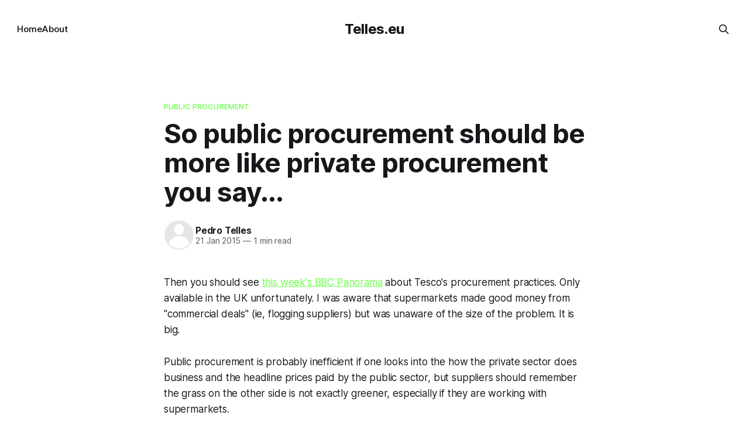

--- FILE ---
content_type: text/html; charset=utf-8
request_url: https://www.telles.eu/so-public-procurement-should-be-more-like-private-procurement-you-say/
body_size: 4895
content:
<!DOCTYPE html>
<html lang="en">
<head>

    <title>So public procurement should be more like private procurement you say... — Telles.eu</title>
    <meta charset="utf-8">
    <meta name="viewport" content="width=device-width, initial-scale=1.0">
    
    <link rel="preload" as="style" href="https://www.telles.eu/assets/built/screen.css?v=adba3fd270">
    <link rel="preload" as="script" href="https://www.telles.eu/assets/built/source.js?v=adba3fd270">
    
    <link rel="preload" as="font" type="font/woff2" href="https://www.telles.eu/assets/fonts/inter-roman.woff2?v=adba3fd270" crossorigin="anonymous">
<style>
    @font-face {
        font-family: "Inter";
        font-style: normal;
        font-weight: 100 900;
        font-display: optional;
        src: url(https://www.telles.eu/assets/fonts/inter-roman.woff2?v=adba3fd270) format("woff2");
        unicode-range: U+0000-00FF, U+0131, U+0152-0153, U+02BB-02BC, U+02C6, U+02DA, U+02DC, U+0304, U+0308, U+0329, U+2000-206F, U+2074, U+20AC, U+2122, U+2191, U+2193, U+2212, U+2215, U+FEFF, U+FFFD;
    }
</style>

    <link rel="stylesheet" type="text/css" href="https://www.telles.eu/assets/built/screen.css?v=adba3fd270">

    <style>
        :root {
            --background-color: #ffffff
        }
    </style>

    <script>
        /* The script for calculating the color contrast has been taken from
        https://gomakethings.com/dynamically-changing-the-text-color-based-on-background-color-contrast-with-vanilla-js/ */
        var accentColor = getComputedStyle(document.documentElement).getPropertyValue('--background-color');
        accentColor = accentColor.trim().slice(1);

        if (accentColor.length === 3) {
            accentColor = accentColor[0] + accentColor[0] + accentColor[1] + accentColor[1] + accentColor[2] + accentColor[2];
        }

        var r = parseInt(accentColor.substr(0, 2), 16);
        var g = parseInt(accentColor.substr(2, 2), 16);
        var b = parseInt(accentColor.substr(4, 2), 16);
        var yiq = ((r * 299) + (g * 587) + (b * 114)) / 1000;
        var textColor = (yiq >= 128) ? 'dark' : 'light';

        document.documentElement.className = `has-${textColor}-text`;
    </script>

    <link rel="canonical" href="https://www.telles.eu/so-public-procurement-should-be-more-like-private-procurement-you-say/">
    <meta name="referrer" content="no-referrer-when-downgrade">
    
    <meta property="og:site_name" content="Telles.eu">
    <meta property="og:type" content="article">
    <meta property="og:title" content="So public procurement should be more like private procurement you say... — Telles.eu">
    <meta property="og:description" content="Then you should see  this week&#x27;s BBC Panorama  about Tesco&#x27;s procurement practices. Only available in the UK unfortunately. I was aware that supermarkets made good money from &quot;commercial deals&quot; (ie, flogging suppliers) but was unaware of the size of the problem. It is big.  Public procurem">
    <meta property="og:url" content="https://www.telles.eu/so-public-procurement-should-be-more-like-private-procurement-you-say/">
    <meta property="og:image" content="https://static.ghost.org/v5.0.0/images/publication-cover.jpg">
    <meta property="article:published_time" content="2015-01-21T10:44:52.000Z">
    <meta property="article:modified_time" content="2024-01-24T12:20:00.000Z">
    <meta property="article:tag" content="Public Procurement">
    <meta property="article:tag" content="competition">
    <meta property="article:tag" content="tesco">
    
    <meta property="article:publisher" content="https://www.facebook.com/ghost">
    <meta name="twitter:card" content="summary_large_image">
    <meta name="twitter:title" content="So public procurement should be more like private procurement you say... — Telles.eu">
    <meta name="twitter:description" content="Then you should see  this week&#x27;s BBC Panorama  about Tesco&#x27;s procurement practices. Only available in the UK unfortunately. I was aware that supermarkets made good money from &quot;commercial deals&quot; (ie, flogging suppliers) but was unaware of the size of the problem. It is big.  Public procurem">
    <meta name="twitter:url" content="https://www.telles.eu/so-public-procurement-should-be-more-like-private-procurement-you-say/">
    <meta name="twitter:image" content="https://static.ghost.org/v5.0.0/images/publication-cover.jpg">
    <meta name="twitter:label1" content="Written by">
    <meta name="twitter:data1" content="Pedro Telles">
    <meta name="twitter:label2" content="Filed under">
    <meta name="twitter:data2" content="Public Procurement, competition, tesco">
    <meta name="twitter:site" content="@ghost">
    <meta property="og:image:width" content="1200">
    <meta property="og:image:height" content="840">
    
    <script type="application/ld+json">
{
    "@context": "https://schema.org",
    "@type": "Article",
    "publisher": {
        "@type": "Organization",
        "name": "Telles.eu",
        "url": "https://www.telles.eu/",
        "logo": {
            "@type": "ImageObject",
            "url": "https://www.telles.eu/favicon.ico",
            "width": 48,
            "height": 48
        }
    },
    "author": {
        "@type": "Person",
        "name": "Pedro Telles",
        "url": "https://www.telles.eu/author/pedro/",
        "sameAs": []
    },
    "headline": "So public procurement should be more like private procurement you say... — Telles.eu",
    "url": "https://www.telles.eu/so-public-procurement-should-be-more-like-private-procurement-you-say/",
    "datePublished": "2015-01-21T10:44:52.000Z",
    "dateModified": "2024-01-24T12:20:00.000Z",
    "keywords": "Public Procurement, competition, tesco",
    "description": "Then you should see this week&#x27;s BBC Panorama about Tesco&#x27;s procurement practices. Only available in the UK unfortunately. I was aware that supermarkets made good money from &quot;commercial deals&quot; (ie, flogging suppliers) but was unaware of the size of the problem. It is big.\n\nPublic procurement is probably inefficient if one looks into the how the private sector does business and the headline prices paid by the public sector, but suppliers should remember the grass on the other side is not exactly g",
    "mainEntityOfPage": "https://www.telles.eu/so-public-procurement-should-be-more-like-private-procurement-you-say/"
}
    </script>

    <meta name="generator" content="Ghost 6.13">
    <link rel="alternate" type="application/rss+xml" title="Telles.eu" href="https://www.telles.eu/rss/">
    
    <script defer src="https://cdn.jsdelivr.net/ghost/sodo-search@~1.8/umd/sodo-search.min.js" data-key="0ab24c8562578f6141eef27860" data-styles="https://cdn.jsdelivr.net/ghost/sodo-search@~1.8/umd/main.css" data-sodo-search="https://telles-eu.ghost.io/" data-locale="en" crossorigin="anonymous"></script>
    
    <link href="https://www.telles.eu/webmentions/receive/" rel="webmention">
    <script defer src="/public/cards.min.js?v=adba3fd270"></script><style>:root {--ghost-accent-color: #6dff4d;}</style>
    <link rel="stylesheet" type="text/css" href="/public/cards.min.css?v=adba3fd270">
    <script defer data-domain="telles.eu" src="https://plausible.io/js/script.js"></script>

</head>
<body class="post-template tag-public-procurement tag-competition tag-tesco tag-hash-sqs tag-hash-import-2024-01-24-12-13 has-sans-title has-sans-body">

<div class="gh-viewport">
    
    <header id="gh-navigation" class="gh-navigation is-middle-logo gh-outer">
    <div class="gh-navigation-inner gh-inner">

        <div class="gh-navigation-brand">
            <a class="gh-navigation-logo is-title" href="https://www.telles.eu">
                    Telles.eu
            </a>
            <button class="gh-search gh-icon-button" aria-label="Search this site" data-ghost-search>
    <svg xmlns="http://www.w3.org/2000/svg" fill="none" viewBox="0 0 24 24" stroke="currentColor" stroke-width="2" width="20" height="20"><path stroke-linecap="round" stroke-linejoin="round" d="M21 21l-6-6m2-5a7 7 0 11-14 0 7 7 0 0114 0z"></path></svg></button>            <button class="gh-burger gh-icon-button" aria-label="Menu">
                <svg xmlns="http://www.w3.org/2000/svg" width="24" height="24" fill="currentColor" viewBox="0 0 256 256"><path d="M224,128a8,8,0,0,1-8,8H40a8,8,0,0,1,0-16H216A8,8,0,0,1,224,128ZM40,72H216a8,8,0,0,0,0-16H40a8,8,0,0,0,0,16ZM216,184H40a8,8,0,0,0,0,16H216a8,8,0,0,0,0-16Z"></path></svg>                <svg xmlns="http://www.w3.org/2000/svg" width="24" height="24" fill="currentColor" viewBox="0 0 256 256"><path d="M205.66,194.34a8,8,0,0,1-11.32,11.32L128,139.31,61.66,205.66a8,8,0,0,1-11.32-11.32L116.69,128,50.34,61.66A8,8,0,0,1,61.66,50.34L128,116.69l66.34-66.35a8,8,0,0,1,11.32,11.32L139.31,128Z"></path></svg>            </button>
        </div>

        <nav class="gh-navigation-menu">
            <ul class="nav">
    <li class="nav-home"><a href="https://www.telles.eu/">Home</a></li>
    <li class="nav-about"><a href="https://www.telles.eu/about/">About</a></li>
</ul>

        </nav>

        <div class="gh-navigation-actions">
                    <button class="gh-search gh-icon-button" aria-label="Search this site" data-ghost-search>
    <svg xmlns="http://www.w3.org/2000/svg" fill="none" viewBox="0 0 24 24" stroke="currentColor" stroke-width="2" width="20" height="20"><path stroke-linecap="round" stroke-linejoin="round" d="M21 21l-6-6m2-5a7 7 0 11-14 0 7 7 0 0114 0z"></path></svg></button>        </div>

    </div>
</header>

    

<main class="gh-main">

    <article class="gh-article post tag-public-procurement tag-competition tag-tesco tag-hash-sqs tag-hash-import-2024-01-24-12-13 no-image">

        <header class="gh-article-header gh-canvas">

                <a class="gh-article-tag" href="https://www.telles.eu/tag/public-procurement/">Public Procurement</a>
            <h1 class="gh-article-title is-title">So public procurement should be more like private procurement you say...</h1>

            <div class="gh-article-meta">
                <div class="gh-article-author-image instapaper_ignore">
                            <a href="/author/pedro/"><svg viewBox="0 0 24 24" xmlns="http://www.w3.org/2000/svg"><g fill="none" fill-rule="evenodd"><path d="M3.513 18.998C4.749 15.504 8.082 13 12 13s7.251 2.504 8.487 5.998C18.47 21.442 15.417 23 12 23s-6.47-1.558-8.487-4.002zM12 12c2.21 0 4-2.79 4-5s-1.79-4-4-4-4 1.79-4 4 1.79 5 4 5z" fill="#FFF"/></g></svg>
</a>
                </div>
                <div class="gh-article-meta-wrapper">
                    <h4 class="gh-article-author-name"><a href="/author/pedro/">Pedro Telles</a></h4>
                    <div class="gh-article-meta-content">
                        <time class="gh-article-meta-date" datetime="2015-01-21">21 Jan 2015</time>
                            <span class="gh-article-meta-length"><span class="bull">—</span> 1 min read</span>
                    </div>
                </div>
            </div>

            
        </header>

        <section class="gh-content gh-canvas is-body">
            <p>Then you should see <a href="http://www.bbc.co.uk/iplayer/episode/b04ynpct/panorama-trouble-at-tesco?ref=telles.eu">this week's BBC Panorama</a> about Tesco's procurement practices. Only available in the UK unfortunately. I was aware that supermarkets made good money from "commercial deals" (ie, flogging suppliers) but was unaware of the size of the problem. It is big.</p><p>Public procurement is probably inefficient if one looks into the how the private sector does business and the headline prices paid by the public sector, but suppliers should remember the grass on the other side is not exactly greener, especially if they are working with supermarkets.</p><p>This leads me to reversing the question from my good friend <a href="http://howtocrackanut.blogspot.com/?ref=telles.eu">Albert Sanchez-Graells</a> about the impact of large <em>public</em> buyers in the rest of the market (they can be ultra-competitive and/or have a huge impact on specific markets, forcing suppliers to raise prices elsewhere): so, can large <em>private</em> buyers have the same effect on suppliers working with the public sector?<br><br></p>
        </section>

    </article>


</main>


            <section class="gh-container is-grid gh-outer">
                <div class="gh-container-inner gh-inner">
                    <h2 class="gh-container-title">Read more</h2>
                    <div class="gh-feed">
                            <article class="gh-card post no-image">
    <a class="gh-card-link" href="/bad-ideas-die-hard/">
        <div class="gh-card-wrapper">
            <h3 class="gh-card-title is-title">Bad ideas die hard</h3>
                    <p class="gh-card-excerpt is-body">Work for long enough in a field and you will watch the same debates happen time and time again. This time around it is the idea of local preferences in public procurement. Now, for the particular debate I cannot say having been part of it multiple times, but some of</p>
            <footer class="gh-card-meta">
<!--
             -->
                    <span class="gh-card-author">By Pedro Telles</span>
                    <time class="gh-card-date" datetime="2026-01-20">20 Jan 2026</time>
                <!--
         --></footer>
        </div>
    </a>
</article>
                            <article class="gh-card post no-image">
    <a class="gh-card-link" href="/which-article-would-i-change-from-the-public-procurement-directive/">
        <div class="gh-card-wrapper">
            <h3 class="gh-card-title is-title">Which article would I change from the public procurement Directive?</h3>
                    <p class="gh-card-excerpt is-body">Iwas challenged by my good friend Marko Turudic on Linkedin to pick one (and only one) article of the public procurement Directive to change in the upcoming revision. I am going to be very obvious on my choice by picking Article 4 - thresholds.

It should come to no surprise</p>
            <footer class="gh-card-meta">
<!--
             -->
                    <span class="gh-card-author">By Pedro Telles</span>
                    <time class="gh-card-date" datetime="2026-01-19">19 Jan 2026</time>
                <!--
         --></footer>
        </div>
    </a>
</article>
                            <article class="gh-card post no-image">
    <a class="gh-card-link" href="/simplification-sure-but-for-whom/">
        <div class="gh-card-wrapper">
            <h3 class="gh-card-title is-title">Simplification - sure but for whom?</h3>
                    <p class="gh-card-excerpt is-body">I&#39;m making my way through the Commission&#39;s recent report on public procurement and one of the things that caught my attention was the discussion on simplification. As the report rightly mentions, simplification was one of the objectives of the 2014 procurement reform. The problem is that</p>
            <footer class="gh-card-meta">
<!--
             -->
                    <span class="gh-card-author">By Pedro Telles</span>
                    <time class="gh-card-date" datetime="2025-10-23">23 Oct 2025</time>
                <!--
         --></footer>
        </div>
    </a>
</article>
                            <article class="gh-card post no-image">
    <a class="gh-card-link" href="/an-update-on-the-procurement-angle-of-the-funicular-tragedy-in-lisbon/">
        <div class="gh-card-wrapper">
            <h3 class="gh-card-title is-title">An update on the procurement angle of the funicular tragedy in Lisbon</h3>
                    <p class="gh-card-excerpt is-body">Since I last wrote about this case a couple of weeks ago, some more information has come to light.

In a press conference soon after the accident the president of Carris informed that the company had awarded a 5 month contract to its existing contractor and the company uploaded the</p>
            <footer class="gh-card-meta">
<!--
             -->
                    <span class="gh-card-author">By Pedro Telles</span>
                    <time class="gh-card-date" datetime="2025-09-18">18 Sep 2025</time>
                <!--
         --></footer>
        </div>
    </a>
</article>
                    </div>
                </div>
            </section>

    
    <footer class="gh-footer gh-outer">
    <div class="gh-footer-inner gh-inner">

        <div class="gh-footer-bar">
            <span class="gh-footer-logo is-title">
                    Telles.eu
            </span>
            <nav class="gh-footer-menu">
                <ul class="nav">
    <li class="nav-sign-up"><a href="#/portal/">Sign up</a></li>
</ul>

            </nav>
            <div class="gh-footer-copyright">
                Powered by <a href="https://ghost.org/" target="_blank" rel="noopener">Ghost</a>
            </div>
        </div>


    </div>
</footer>    
</div>

    <div class="pswp" tabindex="-1" role="dialog" aria-hidden="true">
    <div class="pswp__bg"></div>

    <div class="pswp__scroll-wrap">
        <div class="pswp__container">
            <div class="pswp__item"></div>
            <div class="pswp__item"></div>
            <div class="pswp__item"></div>
        </div>

        <div class="pswp__ui pswp__ui--hidden">
            <div class="pswp__top-bar">
                <div class="pswp__counter"></div>

                <button class="pswp__button pswp__button--close" title="Close (Esc)"></button>
                <button class="pswp__button pswp__button--share" title="Share"></button>
                <button class="pswp__button pswp__button--fs" title="Toggle fullscreen"></button>
                <button class="pswp__button pswp__button--zoom" title="Zoom in/out"></button>

                <div class="pswp__preloader">
                    <div class="pswp__preloader__icn">
                        <div class="pswp__preloader__cut">
                            <div class="pswp__preloader__donut"></div>
                        </div>
                    </div>
                </div>
            </div>

            <div class="pswp__share-modal pswp__share-modal--hidden pswp__single-tap">
                <div class="pswp__share-tooltip"></div>
            </div>

            <button class="pswp__button pswp__button--arrow--left" title="Previous (arrow left)"></button>
            <button class="pswp__button pswp__button--arrow--right" title="Next (arrow right)"></button>

            <div class="pswp__caption">
                <div class="pswp__caption__center"></div>
            </div>
        </div>
    </div>
</div>
<script src="https://www.telles.eu/assets/built/source.js?v=adba3fd270"></script>



</body>
</html>
